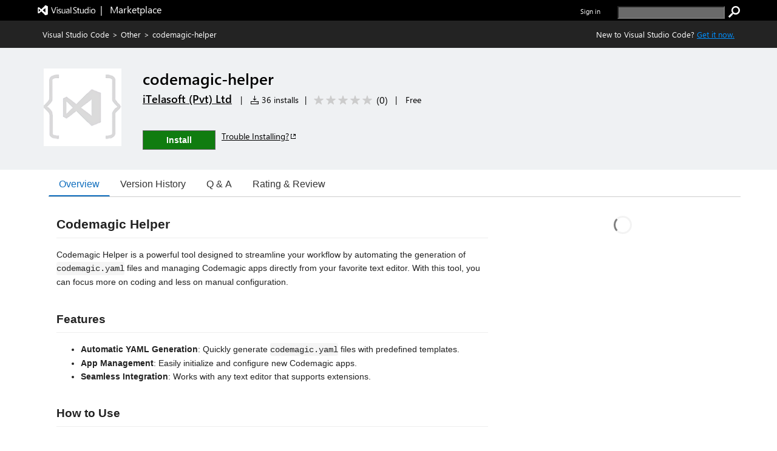

--- FILE ---
content_type: application/x-javascript
request_url: https://cdn.vsassets.io/v/M268_20260114.5/_scripts/TFS/min/OfficeFabric/Image.js
body_size: 176
content:
define("OfficeFabric/Image",["require","exports","tslib","./components/Image/index"],function(n,t,i,r){"use strict";Object.defineProperty(t,"__esModule",{value:!0});i.__exportStar(r,t)});



--- FILE ---
content_type: application/x-javascript
request_url: https://cdn.vsassets.io/v/M268_20260114.5/_scripts/TFS/min/OfficeFabric/components/GroupedList/GroupedList.scss.js
body_size: 407
content:
define("OfficeFabric/components/GroupedList/GroupedList.scss",["require","exports","@microsoft/load-themed-styles"],function(n,t,i){"use strict";Object.defineProperty(t,"__esModule",{value:!0});i.loadStyles([{rawString:".root_b465606f{position:relative;font-size:12px}.group_b465606f{-webkit-transition:background-color .267s cubic-bezier(0.445, 0.05, 0.55, 0.95);transition:background-color .267s cubic-bezier(0.445, 0.05, 0.55, 0.95)}.groupIsDropping_b465606f{background-color:"},{theme:"neutralLight",defaultValue:"#eaeaea"},{rawString:"}.root_b465606f .ms-List-cell{min-height:36px}\n"}]);t.root="root_b465606f";t.group="group_b465606f";t.groupIsDropping="groupIsDropping_b465606f"});



--- FILE ---
content_type: application/x-javascript
request_url: https://cdn.vsassets.io/v/M268_20260114.5/_scripts/TFS/min/OfficeFabric/components/Toggle/index.js
body_size: 177
content:
define("OfficeFabric/components/Toggle/index",["require","exports","tslib","./Toggle"],function(n,t,i,r){"use strict";Object.defineProperty(t,"__esModule",{value:!0});i.__exportStar(r,t)});



--- FILE ---
content_type: application/x-javascript
request_url: https://cdn.vsassets.io/v/M268_20260114.5/_scripts/TFS/min/OfficeFabric/ChoiceGroup.js
body_size: 180
content:
define("OfficeFabric/ChoiceGroup",["require","exports","tslib","./components/ChoiceGroup/index"],function(n,t,i,r){"use strict";Object.defineProperty(t,"__esModule",{value:!0});i.__exportStar(r,t)});

